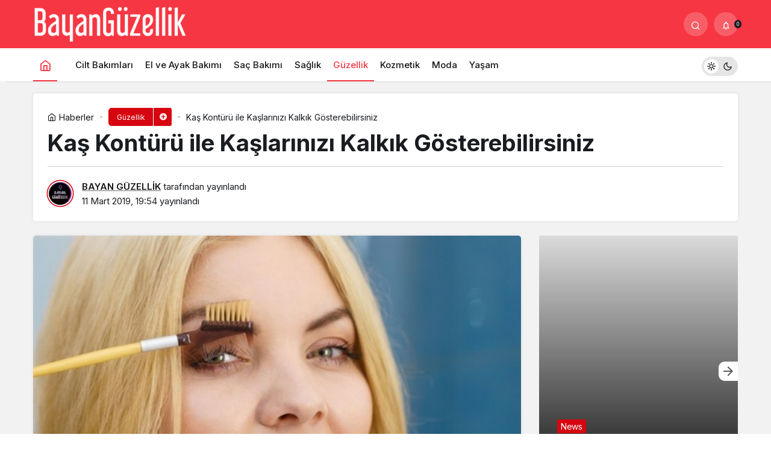

--- FILE ---
content_type: text/html; charset=UTF-8
request_url: https://www.bayanguzellik.com/kas-konturu-ile-kaslarinizi-kalkik-gosterebilirsiniz.html
body_size: 16315
content:
<!doctype html>
<html lang="tr" prefix="og: http://ogp.me/ns#" class="light-mode">
<head>
	<meta charset="UTF-8">
	<meta http-equiv="X-UA-Compatible" content="IE=edge">
	<meta name="viewport" content="width=device-width, initial-scale=1, minimum-scale=1">
	<link rel="profile" href="https://gmpg.org/xfn/11">
	<title>Kaş Kontürü ile Kaşlarınızı Kalkık Gösterebilirsiniz &#8211; Bayan Güzellik</title>
<meta name='robots' content='max-image-preview:large' />
<link rel='dns-prefetch' href='//s.w.org' />
<link rel="alternate" type="application/rss+xml" title="Bayan Güzellik &raquo; beslemesi" href="https://www.bayanguzellik.com/feed" />
<link rel="alternate" type="application/rss+xml" title="Bayan Güzellik &raquo; yorum beslemesi" href="https://www.bayanguzellik.com/comments/feed" />
<link rel="alternate" type="application/rss+xml" title="Bayan Güzellik &raquo; Kaş Kontürü ile Kaşlarınızı Kalkık Gösterebilirsiniz yorum beslemesi" href="https://www.bayanguzellik.com/kas-konturu-ile-kaslarinizi-kalkik-gosterebilirsiniz.html/feed" />
<!-- Kanews Theme -->
<meta property="article:published_time" content="2019-03-11T19:54:25+00:00" />
<meta property="og:site_name" content="Bayan Güzellik" />
<meta property="og:type" content="article" />
<meta property="og:url" content="https://www.bayanguzellik.com/kas-konturu-ile-kaslarinizi-kalkik-gosterebilirsiniz.html" /><meta property="og:title" content="Kaş Kontürü ile Kaşlarınızı Kalkık Gösterebilirsiniz - Bayan Güzellik" />
<meta property="twitter:title" content="Kaş Kontürü ile Kaşlarınızı Kalkık Gösterebilirsiniz - Bayan Güzellik" /><meta property="og:description" content="Hem güzelliği hem de ifadeyi karakterize eden kaşlar, yanlış konumlandırıldığında hoş olmayan bir görünüme yol açabilir. Özellikle de yüzün diğer unsu.." /><meta property="twitter:description" content="Hem güzelliği hem de ifadeyi karakterize eden kaşlar, yanlış konumlandırıldığında hoş olmayan bir görünüme yol açabilir. Özellikle de yüzün diğer unsu.." /><meta name="description" content="Hem güzelliği hem de ifadeyi karakterize eden kaşlar, yanlış konumlandırıldığında hoş olmayan bir görünüme yol açabilir. Özellikle de yüzün diğer unsu.." /><meta name="twitter:card" content="summary_large_image" />
<meta property="og:image:width" content="666" />
<meta property="og:image:height" content="498" />
<meta property="og:image" content="https://www.bayanguzellik.com/wp-content/uploads/2019/03/kas-konturu-ile-kaslarinizi-kalkik-gosterebilirsiniz-1.jpg" />
<meta property="twitter:image" content="https://www.bayanguzellik.com/wp-content/uploads/2019/03/kas-konturu-ile-kaslarinizi-kalkik-gosterebilirsiniz-1.jpg" />
<!-- /Kanews Theme -->
<script>
window._wpemojiSettings = {"baseUrl":"https:\/\/s.w.org\/images\/core\/emoji\/14.0.0\/72x72\/","ext":".png","svgUrl":"https:\/\/s.w.org\/images\/core\/emoji\/14.0.0\/svg\/","svgExt":".svg","source":{"concatemoji":"https:\/\/www.bayanguzellik.com\/wp-includes\/js\/wp-emoji-release.min.js?ver=6.0.11"}};
/*! This file is auto-generated */
!function(e,a,t){var n,r,o,i=a.createElement("canvas"),p=i.getContext&&i.getContext("2d");function s(e,t){var a=String.fromCharCode,e=(p.clearRect(0,0,i.width,i.height),p.fillText(a.apply(this,e),0,0),i.toDataURL());return p.clearRect(0,0,i.width,i.height),p.fillText(a.apply(this,t),0,0),e===i.toDataURL()}function c(e){var t=a.createElement("script");t.src=e,t.defer=t.type="text/javascript",a.getElementsByTagName("head")[0].appendChild(t)}for(o=Array("flag","emoji"),t.supports={everything:!0,everythingExceptFlag:!0},r=0;r<o.length;r++)t.supports[o[r]]=function(e){if(!p||!p.fillText)return!1;switch(p.textBaseline="top",p.font="600 32px Arial",e){case"flag":return s([127987,65039,8205,9895,65039],[127987,65039,8203,9895,65039])?!1:!s([55356,56826,55356,56819],[55356,56826,8203,55356,56819])&&!s([55356,57332,56128,56423,56128,56418,56128,56421,56128,56430,56128,56423,56128,56447],[55356,57332,8203,56128,56423,8203,56128,56418,8203,56128,56421,8203,56128,56430,8203,56128,56423,8203,56128,56447]);case"emoji":return!s([129777,127995,8205,129778,127999],[129777,127995,8203,129778,127999])}return!1}(o[r]),t.supports.everything=t.supports.everything&&t.supports[o[r]],"flag"!==o[r]&&(t.supports.everythingExceptFlag=t.supports.everythingExceptFlag&&t.supports[o[r]]);t.supports.everythingExceptFlag=t.supports.everythingExceptFlag&&!t.supports.flag,t.DOMReady=!1,t.readyCallback=function(){t.DOMReady=!0},t.supports.everything||(n=function(){t.readyCallback()},a.addEventListener?(a.addEventListener("DOMContentLoaded",n,!1),e.addEventListener("load",n,!1)):(e.attachEvent("onload",n),a.attachEvent("onreadystatechange",function(){"complete"===a.readyState&&t.readyCallback()})),(e=t.source||{}).concatemoji?c(e.concatemoji):e.wpemoji&&e.twemoji&&(c(e.twemoji),c(e.wpemoji)))}(window,document,window._wpemojiSettings);
</script>
<style>
img.wp-smiley,
img.emoji {
	display: inline !important;
	border: none !important;
	box-shadow: none !important;
	height: 1em !important;
	width: 1em !important;
	margin: 0 0.07em !important;
	vertical-align: -0.1em !important;
	background: none !important;
	padding: 0 !important;
}
</style>
	<style id='global-styles-inline-css'>
body{--wp--preset--color--black: #000000;--wp--preset--color--cyan-bluish-gray: #abb8c3;--wp--preset--color--white: #ffffff;--wp--preset--color--pale-pink: #f78da7;--wp--preset--color--vivid-red: #cf2e2e;--wp--preset--color--luminous-vivid-orange: #ff6900;--wp--preset--color--luminous-vivid-amber: #fcb900;--wp--preset--color--light-green-cyan: #7bdcb5;--wp--preset--color--vivid-green-cyan: #00d084;--wp--preset--color--pale-cyan-blue: #8ed1fc;--wp--preset--color--vivid-cyan-blue: #0693e3;--wp--preset--color--vivid-purple: #9b51e0;--wp--preset--gradient--vivid-cyan-blue-to-vivid-purple: linear-gradient(135deg,rgba(6,147,227,1) 0%,rgb(155,81,224) 100%);--wp--preset--gradient--light-green-cyan-to-vivid-green-cyan: linear-gradient(135deg,rgb(122,220,180) 0%,rgb(0,208,130) 100%);--wp--preset--gradient--luminous-vivid-amber-to-luminous-vivid-orange: linear-gradient(135deg,rgba(252,185,0,1) 0%,rgba(255,105,0,1) 100%);--wp--preset--gradient--luminous-vivid-orange-to-vivid-red: linear-gradient(135deg,rgba(255,105,0,1) 0%,rgb(207,46,46) 100%);--wp--preset--gradient--very-light-gray-to-cyan-bluish-gray: linear-gradient(135deg,rgb(238,238,238) 0%,rgb(169,184,195) 100%);--wp--preset--gradient--cool-to-warm-spectrum: linear-gradient(135deg,rgb(74,234,220) 0%,rgb(151,120,209) 20%,rgb(207,42,186) 40%,rgb(238,44,130) 60%,rgb(251,105,98) 80%,rgb(254,248,76) 100%);--wp--preset--gradient--blush-light-purple: linear-gradient(135deg,rgb(255,206,236) 0%,rgb(152,150,240) 100%);--wp--preset--gradient--blush-bordeaux: linear-gradient(135deg,rgb(254,205,165) 0%,rgb(254,45,45) 50%,rgb(107,0,62) 100%);--wp--preset--gradient--luminous-dusk: linear-gradient(135deg,rgb(255,203,112) 0%,rgb(199,81,192) 50%,rgb(65,88,208) 100%);--wp--preset--gradient--pale-ocean: linear-gradient(135deg,rgb(255,245,203) 0%,rgb(182,227,212) 50%,rgb(51,167,181) 100%);--wp--preset--gradient--electric-grass: linear-gradient(135deg,rgb(202,248,128) 0%,rgb(113,206,126) 100%);--wp--preset--gradient--midnight: linear-gradient(135deg,rgb(2,3,129) 0%,rgb(40,116,252) 100%);--wp--preset--duotone--dark-grayscale: url('#wp-duotone-dark-grayscale');--wp--preset--duotone--grayscale: url('#wp-duotone-grayscale');--wp--preset--duotone--purple-yellow: url('#wp-duotone-purple-yellow');--wp--preset--duotone--blue-red: url('#wp-duotone-blue-red');--wp--preset--duotone--midnight: url('#wp-duotone-midnight');--wp--preset--duotone--magenta-yellow: url('#wp-duotone-magenta-yellow');--wp--preset--duotone--purple-green: url('#wp-duotone-purple-green');--wp--preset--duotone--blue-orange: url('#wp-duotone-blue-orange');--wp--preset--font-size--small: 13px;--wp--preset--font-size--medium: 20px;--wp--preset--font-size--large: 36px;--wp--preset--font-size--x-large: 42px;}.has-black-color{color: var(--wp--preset--color--black) !important;}.has-cyan-bluish-gray-color{color: var(--wp--preset--color--cyan-bluish-gray) !important;}.has-white-color{color: var(--wp--preset--color--white) !important;}.has-pale-pink-color{color: var(--wp--preset--color--pale-pink) !important;}.has-vivid-red-color{color: var(--wp--preset--color--vivid-red) !important;}.has-luminous-vivid-orange-color{color: var(--wp--preset--color--luminous-vivid-orange) !important;}.has-luminous-vivid-amber-color{color: var(--wp--preset--color--luminous-vivid-amber) !important;}.has-light-green-cyan-color{color: var(--wp--preset--color--light-green-cyan) !important;}.has-vivid-green-cyan-color{color: var(--wp--preset--color--vivid-green-cyan) !important;}.has-pale-cyan-blue-color{color: var(--wp--preset--color--pale-cyan-blue) !important;}.has-vivid-cyan-blue-color{color: var(--wp--preset--color--vivid-cyan-blue) !important;}.has-vivid-purple-color{color: var(--wp--preset--color--vivid-purple) !important;}.has-black-background-color{background-color: var(--wp--preset--color--black) !important;}.has-cyan-bluish-gray-background-color{background-color: var(--wp--preset--color--cyan-bluish-gray) !important;}.has-white-background-color{background-color: var(--wp--preset--color--white) !important;}.has-pale-pink-background-color{background-color: var(--wp--preset--color--pale-pink) !important;}.has-vivid-red-background-color{background-color: var(--wp--preset--color--vivid-red) !important;}.has-luminous-vivid-orange-background-color{background-color: var(--wp--preset--color--luminous-vivid-orange) !important;}.has-luminous-vivid-amber-background-color{background-color: var(--wp--preset--color--luminous-vivid-amber) !important;}.has-light-green-cyan-background-color{background-color: var(--wp--preset--color--light-green-cyan) !important;}.has-vivid-green-cyan-background-color{background-color: var(--wp--preset--color--vivid-green-cyan) !important;}.has-pale-cyan-blue-background-color{background-color: var(--wp--preset--color--pale-cyan-blue) !important;}.has-vivid-cyan-blue-background-color{background-color: var(--wp--preset--color--vivid-cyan-blue) !important;}.has-vivid-purple-background-color{background-color: var(--wp--preset--color--vivid-purple) !important;}.has-black-border-color{border-color: var(--wp--preset--color--black) !important;}.has-cyan-bluish-gray-border-color{border-color: var(--wp--preset--color--cyan-bluish-gray) !important;}.has-white-border-color{border-color: var(--wp--preset--color--white) !important;}.has-pale-pink-border-color{border-color: var(--wp--preset--color--pale-pink) !important;}.has-vivid-red-border-color{border-color: var(--wp--preset--color--vivid-red) !important;}.has-luminous-vivid-orange-border-color{border-color: var(--wp--preset--color--luminous-vivid-orange) !important;}.has-luminous-vivid-amber-border-color{border-color: var(--wp--preset--color--luminous-vivid-amber) !important;}.has-light-green-cyan-border-color{border-color: var(--wp--preset--color--light-green-cyan) !important;}.has-vivid-green-cyan-border-color{border-color: var(--wp--preset--color--vivid-green-cyan) !important;}.has-pale-cyan-blue-border-color{border-color: var(--wp--preset--color--pale-cyan-blue) !important;}.has-vivid-cyan-blue-border-color{border-color: var(--wp--preset--color--vivid-cyan-blue) !important;}.has-vivid-purple-border-color{border-color: var(--wp--preset--color--vivid-purple) !important;}.has-vivid-cyan-blue-to-vivid-purple-gradient-background{background: var(--wp--preset--gradient--vivid-cyan-blue-to-vivid-purple) !important;}.has-light-green-cyan-to-vivid-green-cyan-gradient-background{background: var(--wp--preset--gradient--light-green-cyan-to-vivid-green-cyan) !important;}.has-luminous-vivid-amber-to-luminous-vivid-orange-gradient-background{background: var(--wp--preset--gradient--luminous-vivid-amber-to-luminous-vivid-orange) !important;}.has-luminous-vivid-orange-to-vivid-red-gradient-background{background: var(--wp--preset--gradient--luminous-vivid-orange-to-vivid-red) !important;}.has-very-light-gray-to-cyan-bluish-gray-gradient-background{background: var(--wp--preset--gradient--very-light-gray-to-cyan-bluish-gray) !important;}.has-cool-to-warm-spectrum-gradient-background{background: var(--wp--preset--gradient--cool-to-warm-spectrum) !important;}.has-blush-light-purple-gradient-background{background: var(--wp--preset--gradient--blush-light-purple) !important;}.has-blush-bordeaux-gradient-background{background: var(--wp--preset--gradient--blush-bordeaux) !important;}.has-luminous-dusk-gradient-background{background: var(--wp--preset--gradient--luminous-dusk) !important;}.has-pale-ocean-gradient-background{background: var(--wp--preset--gradient--pale-ocean) !important;}.has-electric-grass-gradient-background{background: var(--wp--preset--gradient--electric-grass) !important;}.has-midnight-gradient-background{background: var(--wp--preset--gradient--midnight) !important;}.has-small-font-size{font-size: var(--wp--preset--font-size--small) !important;}.has-medium-font-size{font-size: var(--wp--preset--font-size--medium) !important;}.has-large-font-size{font-size: var(--wp--preset--font-size--large) !important;}.has-x-large-font-size{font-size: var(--wp--preset--font-size--x-large) !important;}
</style>
<link rel='stylesheet' id='kanews-theme-css'  href='https://www.bayanguzellik.com/wp-content/themes/kanews/assets/css/theme.min.css?ver=6.1' media='all' />
<style id='kanews-theme-inline-css'>
.dark-mode .site-header-logo img{content:url(https://www.bayanguzellik.com/wp-content/uploads/2022/07/bayanguzellik-logo.png);width:254px}.site-header .site-header-wrapper{background-color:#f63642}.site-navbar .site-navbar-nav li a:hover,.site-navbar .site-navbar-nav li .sub-menu li.current-category-ancestor>a, .site-navbar .site-navbar-nav li .sub-menu li.current-category-parent>a, .site-navbar .site-navbar-nav li .sub-menu li.current-menu-ancestor>a, .site-navbar .site-navbar-nav li .sub-menu li.current-menu-item>a, .site-navbar .site-navbar-nav li .sub-menu li.current-menu-parent>a, .site-navbar .site-navbar-nav>li.current-category-ancestor>a, .site-navbar .site-navbar-nav>li.current-category-parent>a, .site-navbar .site-navbar-nav>li.current-menu-ancestor>a, .site-navbar .site-navbar-nav>li.current-menu-item>a, .site-navbar .site-navbar-nav>li.current-menu-parent>a{color:#f63642}.site-navbar .site-navbar-nav>li:after{background-color:#f63642}@media (min-width:992px){.kanews-post-headline{}}
</style>
<link rel='stylesheet' id='kanews-theme-single-css'  href='https://www.bayanguzellik.com/wp-content/themes/kanews/assets/css/theme-single.min.css?ver=6.1' media='all' />
<style id='kanews-theme-single-inline-css'>
@media (min-width:992px){.kanews-article-title{}}@media (min-width:992px){.kanews-article-title+p{}}@media (min-width:992px){.kanews-article-meta{}}@media (min-width:992px){.kanews-article-content li, .kanews-article-content p, .kanews-article-content{}}
</style>
<link rel='stylesheet' id='kanews-dark-theme-css'  href='https://www.bayanguzellik.com/wp-content/themes/kanews/assets/css/dark.min.css?ver=6.1' media='all' />
<link rel="https://api.w.org/" href="https://www.bayanguzellik.com/wp-json/" /><link rel="alternate" type="application/json" href="https://www.bayanguzellik.com/wp-json/wp/v2/posts/3750" /><link rel="EditURI" type="application/rsd+xml" title="RSD" href="https://www.bayanguzellik.com/xmlrpc.php?rsd" />
<link rel="wlwmanifest" type="application/wlwmanifest+xml" href="https://www.bayanguzellik.com/wp-includes/wlwmanifest.xml" /> 
<meta name="generator" content="WordPress 6.0.11" />
<link rel="canonical" href="https://www.bayanguzellik.com/kas-konturu-ile-kaslarinizi-kalkik-gosterebilirsiniz.html" />
<link rel='shortlink' href='https://www.bayanguzellik.com/?p=3750' />
<link rel="alternate" type="application/json+oembed" href="https://www.bayanguzellik.com/wp-json/oembed/1.0/embed?url=https%3A%2F%2Fwww.bayanguzellik.com%2Fkas-konturu-ile-kaslarinizi-kalkik-gosterebilirsiniz.html" />
<link rel="alternate" type="text/xml+oembed" href="https://www.bayanguzellik.com/wp-json/oembed/1.0/embed?url=https%3A%2F%2Fwww.bayanguzellik.com%2Fkas-konturu-ile-kaslarinizi-kalkik-gosterebilirsiniz.html&#038;format=xml" />
<script async src="https://pagead2.googlesyndication.com/pagead/js/adsbygoogle.js?client=ca-pub-8530586865639319" crossorigin="anonymous"></script><script id="kanews-theme-schema" type="application/ld+json">{"@context": "https://schema.org","@graph": [
 {
 "@type": "Organization",
 "@id": "https://www.bayanguzellik.com/#organization",
 "url": "https://www.bayanguzellik.com/",
 "name": "Bayan Güzellik",
 "logo": {
 "@type": "ImageObject",
 "url": "https://www.bayanguzellik.com/wp-content/uploads/2022/07/bayanguzellik-logo.png",
 "width": "254",
 "height": "58"
 }
 },
 {
 "@type": "ImageObject",
 "@id": "https://www.bayanguzellik.com/kas-konturu-ile-kaslarinizi-kalkik-gosterebilirsiniz.html#primaryImage",
 "url": "https://www.bayanguzellik.com/wp-content/uploads/2019/03/kas-konturu-ile-kaslarinizi-kalkik-gosterebilirsiniz-1.jpg",
 "width": 666,
 "height": 498,
 "inLanguage": "tr"
 },
 {
 "@type": "WebSite",
 "@id": "https://www.bayanguzellik.com/#website",
 "url": "https://www.bayanguzellik.com",
 "name": "Bayan Güzellik",
 "description": "Kadın ve Moda Portalı",
 "publisher": {
 "@id": "https://www.bayanguzellik.com/#organization"
 },
 "inLanguage": "tr",
 "potentialAction": {
 "@type": "SearchAction",
 "target": "https://www.bayanguzellik.com/?s={search_term_string}",
 "query-input": "required name=search_term_string"
 }
 },
 {
 "@type": "WebPage",
 "@id": "https://www.bayanguzellik.com/kas-konturu-ile-kaslarinizi-kalkik-gosterebilirsiniz.html/#webpage",
 "url": "https://www.bayanguzellik.com/kas-konturu-ile-kaslarinizi-kalkik-gosterebilirsiniz.html/",
 "inLanguage": "tr",
 "name": "Kaş Kontürü ile Kaşlarınızı Kalkık Gösterebilirsiniz - Bayan Güzellik",
 "isPartOf": {
 "@id": "https://www.bayanguzellik.com/#website"
 },
 "primaryImageOfPage": {
 "@id": "https://www.bayanguzellik.com/kas-konturu-ile-kaslarinizi-kalkik-gosterebilirsiniz.html/#primaryImage"
 }
 },
 {
 "@id": "#post-3750",
 "@type": "NewsArticle",
 "headline": "Kaş Kontürü ile Kaşlarınızı Kalkık Gösterebilirsiniz - Bayan Güzellik",
 "url": "https://www.bayanguzellik.com/kas-konturu-ile-kaslarinizi-kalkik-gosterebilirsiniz.html",
 "isPartOf": {
 "@id": "https://www.bayanguzellik.com/kas-konturu-ile-kaslarinizi-kalkik-gosterebilirsiniz.html/#webpage"
 },
 "inLanguage": "tr",
 "description": "Hem güzelliği hem de ifadeyi karakterize eden kaşlar, yanlış konumlandırıldığında hoş olmayan bir görünüme yol açabilir. Özellikle de yüzün diğer unsurlarıyla uyum sağlamayan kaşlar, kişiyi olduğundan daha yaşlı gösterebilir. Bu aşamada devreye kaş kontür uygulaması giriyor. Kontür Makyaj Eğitmeni Ergül Keskin, düşük kaşlara ameliyatsız çözüm sunan kaş kontürünü anlattı.",
 "author": {
 "@type": "Person",
 "name": "BAYAN GÜZELLİK",
 "url": "https://www.bayanguzellik.com/author"
 },
 "keywords": [
 "Düşük Kaşlara Ameliyatsız Çözüm: Kaş Kontürü",
 "güzellik",
 "Kişisel Bakım"
 ],
 "articleSection": "Güzellik",
 "datePublished": "2019-03-11T19:54:25+00:00",
 "dateModified": "2019-03-11T19:54:25+00:00",
 "publisher": {
 "@id": "https://www.bayanguzellik.com/#organization"
 },
 "image": {
 "@id": "https://www.bayanguzellik.com/kas-konturu-ile-kaslarinizi-kalkik-gosterebilirsiniz.html/#primaryImage"
 },
 "mainEntityOfPage": {
 "@id": "https://www.bayanguzellik.com/kas-konturu-ile-kaslarinizi-kalkik-gosterebilirsiniz.html/#webpage"
 }
 }
]}</script>
<script id="kanews-schema-breadcrumb" type="application/ld+json">{
 "@context": "http://schema.org",
 "@type": "BreadcrumbList",
 "id": "https://www.bayanguzellik.com/kas-konturu-ile-kaslarinizi-kalkik-gosterebilirsiniz.html#breadcrumb",
 "itemListElement": [
 {
 "@type": "ListItem",
 "position": 1,
 "item": {
 "@id": "https://www.bayanguzellik.com",
 "name": "Haberler"
 }
 },
 {
 "@type": "ListItem",
 "position": 2,
 "item": {
 "@id": "https://www.bayanguzellik.com/kategori/guzellik",
 "name": "G\u00fczellik"
 }
 },
 {
 "@type": "ListItem",
 "position": 3,
 "item": {
 "@id": "https://www.bayanguzellik.com/kas-konturu-ile-kaslarinizi-kalkik-gosterebilirsiniz.html",
 "name": "Ka\u015f Kont\u00fcr\u00fc ile Ka\u015flar\u0131n\u0131z\u0131 Kalk\u0131k G\u00f6sterebilirsiniz"
 }
 }
 ]
}</script><link rel="icon" href="https://www.bayanguzellik.com/wp-content/uploads/2021/08/bayan-guzellik-favicon-150x150.png" sizes="32x32" />
<link rel="icon" href="https://www.bayanguzellik.com/wp-content/uploads/2021/08/bayan-guzellik-favicon.png" sizes="192x192" />
<link rel="apple-touch-icon" href="https://www.bayanguzellik.com/wp-content/uploads/2021/08/bayan-guzellik-favicon.png" />
<meta name="msapplication-TileImage" content="https://www.bayanguzellik.com/wp-content/uploads/2021/08/bayan-guzellik-favicon.png" />
		<style id="wp-custom-css">
			.kanews-contact-page {
height: auto !important;
}
.rank-math-step{
	background: #fff;
    padding: 15px 15px 20px;
    -webkit-box-shadow: 0px 0px 10px #d1d8dd, 0px 0px 40px #ffffff;
    box-shadow: 0px 0px 10px #d1d8dd, 0px 0px 40px #ffffff;
    margin-bottom: 1rem;
    border-radius: 5px;
}

.rank-math-block {
    background: #F0F4F8;
    border-radius: 5px;
    padding: 15px;
    margin-bottom: 1rem;
}

		</style>
		<meta name="theme-color" content="#e50914" />
			<meta name="msapplication-navbutton-color" content="#e50914" />
			<meta name="apple-mobile-web-app-status-bar-style" content="#e50914" /></head>

<body class="post-template-default single single-post postid-3750 single-format-standard css-transitions-only-after-page-load kanews-theme-by-kanthemes category-7 single-layout-box">
	<svg xmlns="http://www.w3.org/2000/svg" viewBox="0 0 0 0" width="0" height="0" focusable="false" role="none" style="visibility: hidden; position: absolute; left: -9999px; overflow: hidden;" ><defs><filter id="wp-duotone-dark-grayscale"><feColorMatrix color-interpolation-filters="sRGB" type="matrix" values=" .299 .587 .114 0 0 .299 .587 .114 0 0 .299 .587 .114 0 0 .299 .587 .114 0 0 " /><feComponentTransfer color-interpolation-filters="sRGB" ><feFuncR type="table" tableValues="0 0.49803921568627" /><feFuncG type="table" tableValues="0 0.49803921568627" /><feFuncB type="table" tableValues="0 0.49803921568627" /><feFuncA type="table" tableValues="1 1" /></feComponentTransfer><feComposite in2="SourceGraphic" operator="in" /></filter></defs></svg><svg xmlns="http://www.w3.org/2000/svg" viewBox="0 0 0 0" width="0" height="0" focusable="false" role="none" style="visibility: hidden; position: absolute; left: -9999px; overflow: hidden;" ><defs><filter id="wp-duotone-grayscale"><feColorMatrix color-interpolation-filters="sRGB" type="matrix" values=" .299 .587 .114 0 0 .299 .587 .114 0 0 .299 .587 .114 0 0 .299 .587 .114 0 0 " /><feComponentTransfer color-interpolation-filters="sRGB" ><feFuncR type="table" tableValues="0 1" /><feFuncG type="table" tableValues="0 1" /><feFuncB type="table" tableValues="0 1" /><feFuncA type="table" tableValues="1 1" /></feComponentTransfer><feComposite in2="SourceGraphic" operator="in" /></filter></defs></svg><svg xmlns="http://www.w3.org/2000/svg" viewBox="0 0 0 0" width="0" height="0" focusable="false" role="none" style="visibility: hidden; position: absolute; left: -9999px; overflow: hidden;" ><defs><filter id="wp-duotone-purple-yellow"><feColorMatrix color-interpolation-filters="sRGB" type="matrix" values=" .299 .587 .114 0 0 .299 .587 .114 0 0 .299 .587 .114 0 0 .299 .587 .114 0 0 " /><feComponentTransfer color-interpolation-filters="sRGB" ><feFuncR type="table" tableValues="0.54901960784314 0.98823529411765" /><feFuncG type="table" tableValues="0 1" /><feFuncB type="table" tableValues="0.71764705882353 0.25490196078431" /><feFuncA type="table" tableValues="1 1" /></feComponentTransfer><feComposite in2="SourceGraphic" operator="in" /></filter></defs></svg><svg xmlns="http://www.w3.org/2000/svg" viewBox="0 0 0 0" width="0" height="0" focusable="false" role="none" style="visibility: hidden; position: absolute; left: -9999px; overflow: hidden;" ><defs><filter id="wp-duotone-blue-red"><feColorMatrix color-interpolation-filters="sRGB" type="matrix" values=" .299 .587 .114 0 0 .299 .587 .114 0 0 .299 .587 .114 0 0 .299 .587 .114 0 0 " /><feComponentTransfer color-interpolation-filters="sRGB" ><feFuncR type="table" tableValues="0 1" /><feFuncG type="table" tableValues="0 0.27843137254902" /><feFuncB type="table" tableValues="0.5921568627451 0.27843137254902" /><feFuncA type="table" tableValues="1 1" /></feComponentTransfer><feComposite in2="SourceGraphic" operator="in" /></filter></defs></svg><svg xmlns="http://www.w3.org/2000/svg" viewBox="0 0 0 0" width="0" height="0" focusable="false" role="none" style="visibility: hidden; position: absolute; left: -9999px; overflow: hidden;" ><defs><filter id="wp-duotone-midnight"><feColorMatrix color-interpolation-filters="sRGB" type="matrix" values=" .299 .587 .114 0 0 .299 .587 .114 0 0 .299 .587 .114 0 0 .299 .587 .114 0 0 " /><feComponentTransfer color-interpolation-filters="sRGB" ><feFuncR type="table" tableValues="0 0" /><feFuncG type="table" tableValues="0 0.64705882352941" /><feFuncB type="table" tableValues="0 1" /><feFuncA type="table" tableValues="1 1" /></feComponentTransfer><feComposite in2="SourceGraphic" operator="in" /></filter></defs></svg><svg xmlns="http://www.w3.org/2000/svg" viewBox="0 0 0 0" width="0" height="0" focusable="false" role="none" style="visibility: hidden; position: absolute; left: -9999px; overflow: hidden;" ><defs><filter id="wp-duotone-magenta-yellow"><feColorMatrix color-interpolation-filters="sRGB" type="matrix" values=" .299 .587 .114 0 0 .299 .587 .114 0 0 .299 .587 .114 0 0 .299 .587 .114 0 0 " /><feComponentTransfer color-interpolation-filters="sRGB" ><feFuncR type="table" tableValues="0.78039215686275 1" /><feFuncG type="table" tableValues="0 0.94901960784314" /><feFuncB type="table" tableValues="0.35294117647059 0.47058823529412" /><feFuncA type="table" tableValues="1 1" /></feComponentTransfer><feComposite in2="SourceGraphic" operator="in" /></filter></defs></svg><svg xmlns="http://www.w3.org/2000/svg" viewBox="0 0 0 0" width="0" height="0" focusable="false" role="none" style="visibility: hidden; position: absolute; left: -9999px; overflow: hidden;" ><defs><filter id="wp-duotone-purple-green"><feColorMatrix color-interpolation-filters="sRGB" type="matrix" values=" .299 .587 .114 0 0 .299 .587 .114 0 0 .299 .587 .114 0 0 .299 .587 .114 0 0 " /><feComponentTransfer color-interpolation-filters="sRGB" ><feFuncR type="table" tableValues="0.65098039215686 0.40392156862745" /><feFuncG type="table" tableValues="0 1" /><feFuncB type="table" tableValues="0.44705882352941 0.4" /><feFuncA type="table" tableValues="1 1" /></feComponentTransfer><feComposite in2="SourceGraphic" operator="in" /></filter></defs></svg><svg xmlns="http://www.w3.org/2000/svg" viewBox="0 0 0 0" width="0" height="0" focusable="false" role="none" style="visibility: hidden; position: absolute; left: -9999px; overflow: hidden;" ><defs><filter id="wp-duotone-blue-orange"><feColorMatrix color-interpolation-filters="sRGB" type="matrix" values=" .299 .587 .114 0 0 .299 .587 .114 0 0 .299 .587 .114 0 0 .299 .587 .114 0 0 " /><feComponentTransfer color-interpolation-filters="sRGB" ><feFuncR type="table" tableValues="0.098039215686275 1" /><feFuncG type="table" tableValues="0 0.66274509803922" /><feFuncB type="table" tableValues="0.84705882352941 0.41960784313725" /><feFuncA type="table" tableValues="1 1" /></feComponentTransfer><feComposite in2="SourceGraphic" operator="in" /></filter></defs></svg>	<div id="page" class="site-wrapper">
		
			<div class="site-head site-head-1">
    <header id="header" class="site-header">
    <div class="site-header-wrapper header-skin-dark">
                    
      <div class="site-header-top">
        <div class="container">
          <div class="row site-row justify-content-between align-items-center">

            <div class="col-auto col-lg">
              <div class="site-header-top-left d-flex align-items-center">
                <button aria-label="Menü" class="site-mobil-menu-btn hidden-desktop" data-toggle="site-menu-block"><i class="icon-menu icon-3x"></i></button>
                                <div class="site-header-logo"><a href="https://www.bayanguzellik.com/" title="Bayan Güzellik"><img class="logo-light" src="https://www.bayanguzellik.com/wp-content/uploads/2022/07/bayanguzellik-logo.png" alt="" width="254" height="58" /></a></div>              </div>
            </div>

            
            <div class="col-auto col-lg">
              <div class="site-header-top-right">
                                                                  <div id="site-header-search" class="kanews-ajax-search-wrapper hidden-mobile"> <button aria-label="Arama Yap" class="header-btn-icon" data-toggle="site-header-search-wrapper"><i class="icon-search"></i></button>
		<div id="site-header-search-wrapper" class="is-hidden"><form role="search" method="get" class="site-header-search-form" action="https://www.bayanguzellik.com/">
		<input class="kanews-ajax-search" type="text" placeholder="Aramak istediğiniz kelimeyi yazın.." value="" name="s" />
		<button aria-label="Arama Yap type="submit"><span class="icon-search icon-2x"></span></button><p>Aradığınız kelimeyi yazın ve entera basın, kapatmak için esc butonuna tıklayın.</p>
		<div id="kanews-loader"></div></form><div class="kanews-popup-close-btn search-close-btn"><i class="icon-close"></i></div></div></div>                                                                <div class="kanews-notifications-item" data-user-id="0" data-new-count="" data-toggle="kanews-notifications"><button  aria-label="Bildirimler (0)."  class="kanews-notification-button header-btn-icon"><i class="icon-notifications"></i><span class="kanews-notifications-count">0</span></button><div id="kanews-notifications" class="kanews-notifications-content"><div class="kanews-notifications-header d-flex justify-content-between">Bildirimler<span class="pull-right"></span></div><div class="kanews_widget_tab_menu">
      <div class="kanews-tab">
        <ul class="nav nav-tabs d-flex flex-wrap p-0 mb-0" role="tablist" id="kanewsTab-Not">
          <li role="presentation" class="nav-item"><div class="nav-link active" id="kanewsTab-Not1x" data-toggle="tab" href="#kanewsTab-Not1" role="tab" data-controls="kanewsTab-Not1" data-selected="true">Sosyal (0)</div></li>
          <li role="presentation" class="nav-item"><div class="nav-link" id="kanewsTab-Not2x" data-toggle="tab" href="#kanewsTab-Not2" role="tab" data-controls="kanewsTab-Not2" data-selected="false">Takip (0)</div></li>
          </ul><div class="tab-content" id="kanewsTab-NotContent-1"><div class="tab-pane fade show active" id="kanewsTab-Not1" role="tabpanel" data-labelledby="kanewsTab-Not1x"><ul><li>Bildiriminiz bulunmamaktadır.</li></ul></div><div class="tab-pane fade" id="kanewsTab-Not2" role="tabpanel" data-labelledby="kanewsTab-Not2x"><ul><li>Bildiriminiz bulunmamaktadır.</li></ul></div></div></div></div></div></div>              </div>
            </div>

          </div>
        </div>
      </div>
    </div>

      </header>

  <nav id="navbar" class="site-navbar hidden-mobile navbar-skin-light">
    <div class="site-navbar-wrapper site-navbar-wrapper-fixed">
      <div class="container">
        <div class="navbar-row">
                      <div class="col-auto no-gutter">
              <ul class="site-navbar-nav">
                <li class="current-menu-item home-btn"><a aria-label="Ana sayfa" href="https://www.bayanguzellik.com/"><i class="icon-home"></i></a></li>
              </ul>
            </div>
                    <ul id="menu-menu" class="site-navbar-nav"><li id="menu-item-41" class="menu-item menu-item-type-taxonomy menu-item-object-category menu-item-41"><a href="https://www.bayanguzellik.com/kategori/cilt-bakimlari"><span>Cilt Bakımları</span></a></li>
<li id="menu-item-42" class="menu-item menu-item-type-taxonomy menu-item-object-category menu-item-42"><a href="https://www.bayanguzellik.com/kategori/el-ve-ayak-bakimi"><span>El ve Ayak Bakımı</span></a></li>
<li id="menu-item-289" class="menu-item menu-item-type-taxonomy menu-item-object-category menu-item-289"><a href="https://www.bayanguzellik.com/kategori/sac-bakimi"><span>Saç Bakımı</span></a></li>
<li id="menu-item-43" class="menu-item menu-item-type-taxonomy menu-item-object-category menu-item-43"><a href="https://www.bayanguzellik.com/kategori/kadin-sagligi"><span>Sağlık</span></a></li>
<li id="menu-item-44" class="menu-item menu-item-type-taxonomy menu-item-object-category current-post-ancestor current-menu-parent current-post-parent menu-item-44"><a href="https://www.bayanguzellik.com/kategori/guzellik"><span>Güzellik</span></a></li>
<li id="menu-item-45" class="menu-item menu-item-type-taxonomy menu-item-object-category menu-item-45"><a href="https://www.bayanguzellik.com/kategori/kozmetik"><span>Kozmetik</span></a></li>
<li id="menu-item-46" class="menu-item menu-item-type-taxonomy menu-item-object-category menu-item-46"><a href="https://www.bayanguzellik.com/kategori/moda"><span>Moda</span></a></li>
<li id="menu-item-5012" class="menu-item menu-item-type-taxonomy menu-item-object-category menu-item-5012"><a href="https://www.bayanguzellik.com/kategori/yasam"><span>Yaşam</span></a></li>
</ul>          <div class="kanews-mode-change" tabindex="0" role="switch" aria-label="Mod Değiştir" aria-checked="false"><div class="kanews-switch-button" aria-hidden="true"><div class="kanews-switch" aria-hidden="true"></div></div></div>        </div>
      </div>
    </div>
  </nav>

  
  </div>			
				<main id="main" class="site-main">
			<div class="container">
				<div class="row">
					<div class="site-main-wrapper">
						<div class="site-main-inner d-flex flex-wrap">
							
							
<div class="col-12 kgs2">
  <div class="kanews-section-box kanews-section-box-x">
    	<div class="kanews-article-header">

														<div class='kanews-breadcrumb'><ol class='d-flex align-items-center'><li><a  href="https://www.bayanguzellik.com/"><span>Haberler</span></a></li><li>
					<a class="kanews-label kanews-label-sm kanews-label-bg" href="https://www.bayanguzellik.com/kategori/guzellik"><span>Güzellik</span></a><span class="kanews-category-subscribe-button" data-toggle="kanews-modal-login" role="tooltip" data-microtip-position="bottom" aria-label="Takip Et"><i class="icon-add"></i></span>
				</li><li><span>Kaş Kontürü ile Kaşlarınızı Kalkık Gösterebilirsiniz</span></li></ol></div>						
					<h1 class="kanews-article-title">Kaş Kontürü ile Kaşlarınızı Kalkık Gösterebilirsiniz</h1>		
		
		
							
			<div class="kanews-article-meta">
				<div class="row justify-content-between align-items-center">
					<div class="kanews-article-meta-left col-12 col-lg">
						<div class="kanews-article-meta-left-inner d-flex">
		
																																				<div class="kanews-post-author"><div class="author-avatar circle-animation"><svg viewBox="0 0 100 100" xmlns="http://www.w3.org/2000/svg" style="enable-background:new -580 439 577.9 194;" xml:space="preserve"> <circle cx="50" cy="50" r="40"></circle> </svg><img alt='' src='https://www.bayanguzellik.com/wp-content/uploads/2021/09/BAYAN-GÜZELLİK_avatar-48x48.jpg' srcset='https://www.bayanguzellik.com/wp-content/uploads/2021/09/BAYAN-GÜZELLİK_avatar-96x96.jpg 2x' class='avatar avatar-48 photo' height='48' width='48' loading='lazy'/></div></div>
																												
														<div class="kanews-article-meta-left-text">
																																					<div class="kanews-post-author-name author vcard"><a href="https://www.bayanguzellik.com/author/admin">BAYAN GÜZELLİK</a> tarafından yayınlandı</div>
																																			
																	<span class="posted-on"><time class="entry-date published updated" datetime="2019-03-11T19:54:25+00:00">11 Mart 2019, 19:54</time> yayınlandı</span>								
																																</div>
						</div>
					</div>
					<div class="kanews-article-meta-right col-12 col-lg-auto">
						
																														</div>
				</div>
			</div>
					
		
	</div>
  </div>
</div>

<div class="d-flex flex-wrap">

<div class="col-12 col-lg-9 kanews-sticky kgs2 mb-1">
	<article id="post-3750" class="kanews-article kanews-section-box kanews-article-3 post-3750 post type-post status-publish format-standard has-post-thumbnail hentry category-guzellik tag-dusuk-kaslara-ameliyatsiz-cozum-kas-konturu tag-guzellik tag-kisisel-bakim">

    		      <div class="kanews-article-thumbnail">
							<img class="wp-post-image" src="https://www.bayanguzellik.com/wp-content/uploads/2019/03/kas-konturu-ile-kaslarinizi-kalkik-gosterebilirsiniz-1-600x449.jpg" width="600" height="449" alt="featured"/>
							</div>
      
    

	<div class="kanews-article-action">
		<div class="row justift-content-between align-items-center">
						<div class="kanews-article-action-left flex-wrap col-12 col-lg d-flex align-items-center">
									<a class="kanews-service-link googlenews" target="_blank" rel="nofollow noopener" title="Google News ile Abone Ol" href="https://news.google.com/publications/CAAqBwgKMPy19AowzN7aAg?hl=tr&amp;gl=TR&amp;ceid=TR%3Atr"></a>
																										<a target="_blank" rel="nofollow noopener" class="kanews-service-link" title="Twitter ile Abone Ol" href="https://twitter.com/bayanguzellikk"><img loading="true" src="https://bayanguzellik.com/assets/twitter.svg" alt="service" /></a>
																						</div>
						
			<div class="kanews-article-action-right col-12 col-lg-auto">
				<div class="d-flex align-items-center flex-wrap">
																	<button class="kanews-add-bookmark" data-toggle="kanews-modal-login" title="Favorilerime Ekle"><i class="icon-bookmark-o"></i></button>																					<div class="kanews-article-assets">
							<ul class="d-flex">
															<li><a title="Yorum Yap" href="#respond"><i class="icon-comment"></i></a></li>
																<li><a title="Yazıyı Büyült" class="increase-text" onclick="doSomething()"><span aria-hidden="true"></span> +</a></li>
								<li><a title="Yazıyı Küçült" class="decrease-text" onclick="doSomething()"><span aria-hidden="true"></span>-</a></li>
							</ul>
						</div>
																		<div class="kanews-article-share style-4">
			<ul class="d-flex">
																					<li><a class="bg-facebook" rel="external noopener" target="_blank" href="//www.facebook.com/sharer/sharer.php?u=https://www.bayanguzellik.com/kas-konturu-ile-kaslarinizi-kalkik-gosterebilirsiniz.html"><i class="icon-facebook"></i></a></li>
												
											
												
												
												
																										
													<li><a target="_blank" rel="external noopener" class="bg-twitter" href="//www.twitter.com/intent/tweet?text=Kaş Kontürü ile Kaşlarınızı Kalkık Gösterebilirsiniz https://www.bayanguzellik.com/kas-konturu-ile-kaslarinizi-kalkik-gosterebilirsiniz.html"><i class="icon-twitter"></i></a></li>
											
												
												
												
																										
											
													<li class="hidden-desktop"><a class="bg-whatsapp" href="whatsapp://send?text=https://www.bayanguzellik.com/kas-konturu-ile-kaslarinizi-kalkik-gosterebilirsiniz.html"><i class="icon-whatsapp"></i></a></li>
							<li class="hidden-mobile"><a class="bg-whatsapp" href="https://api.whatsapp.com/send?text=Kaş Kontürü ile Kaşlarınızı Kalkık Gösterebilirsiniz https://www.bayanguzellik.com/kas-konturu-ile-kaslarinizi-kalkik-gosterebilirsiniz.html"><i class="icon-whatsapp"></i></a></li>
												
												
												
																										
											
												
													<li><a target="_blank" rel="external noopener" class="bg-pinterest" href="//pinterest.com/pin/create/button/?url=&media=https://www.bayanguzellik.com/wp-content/uploads/2019/03/kas-konturu-ile-kaslarinizi-kalkik-gosterebilirsiniz-1.jpg&description=Kaş Kontürü ile Kaşlarınızı Kalkık Gösterebilirsiniz&url=https://www.bayanguzellik.com/kas-konturu-ile-kaslarinizi-kalkik-gosterebilirsiniz.html"><i class="icon-pinterest"></i></a></li>
												
												
																										
											
												
												
												
													<li><a class="bg-dark border-dark hover-dark kanews-native-share" onclick="doSomething()"><i class="icon-add"></i></a></li>
													</ul>
		</div>
																
				</div>
			</div>
		</div>
	</div>
	
            <div class="kanews-prev-post-link" hidden><a href="https://www.bayanguzellik.com/kilo-vermek-isteyenlerin-bilmesi-gereken-10-aliskanlik.html" rel="prev"></a></div>
      		
		<div class="kanews-article-content entry-content">
      <div class="entry-content-wrapper"><div class="entry-content-inner"><h1><span style="color: #ff6600;">Kaş Kontürü ile Kaşlarınızı Kalkık Gösterebilirsiniz</span></h1>
<p>Bazı kaşlar yapısal olarak düşük yapılı olabilir. Bu durum ise göz kapaklarını düşük gösterir ve kişiye yorgun bir görünüm verir. Düşük kaş denilen bu kaş formunun estetik açıdan negatif bir değişken olduğu düşünülmektedir. Çünkü gözlere yakın kaşlar daha kapalı görünmeye başlar. Oysa, göz ve kaş arasındaki mesafe açıldığı takdirde;</p>
<ul>
<li>Yüz ve göz çevresindeki gölgeler azaldığından daha aydınlık görünür.</li>
<li>Aşağı doğru bakan kaş formu yeniden tasarlandığından, yorgun görünüm yerine canlı ve taze bir görünüm bırakır.</li>
<li>Aynı zamanda, bu küçük yanılsama çok daha çekik gözler gösteriyor.</li>
<li>Daha güçlü bir ifade verir.</li>
<li>En önemlisi, daha genç gösterir.</li>
</ul>
<h3><span style="color: #333399;"><strong>Düşük kaşlara sahip olanlara ameliyatsız kaş kaldırma çözümü kaş kontürü</strong></span></h3>
<p>Kaşlar her zaman yüzdesinin istendiği pozisyonda olmaz. Konjenital etkilere ek olarak, geçen zaman ve diğer dış etkenler kaşların daha az dökülmesine, dökülmesine ve deforme olmasına neden olabilir. Bu durumda, birçok kadın kaşlara daha çekik ve doğru biçimde daha estetik uygulamalar uygular, ancak bazıları bundan kaçınır. Kaş şekillendirme endişeleri en aza indirir ve geri dönüşü zor olan estetik uygulamaların aksine pratik ve uzun vadeli çözümler sunar.</p><div id="related-articles" class="column_x_gutter"><div class="kanews-section-heading kanews-section-flat-heading"><div class="kanews-section-headline"><span>Göz Atın</span></div></div><div class="row equal-height"><div class="col-6 col-md-4"><div class="kanews-post-item kanews-post-grid-item"><a aria-label="Kafein Cildinize Nasıl Büyük Fayda Sağlayabilir?" href="https://www.bayanguzellik.com/kafein-cildinize-nasil-buyuk-fayda-saglayabilir.html" class="kanews-post-href"></a><div class="kanews-post-thumb"><img alt="thumbnail" height="90" width="150" src="https://www.bayanguzellik.com/wp-content/uploads/2024/09/kafein-faydalari-sac-282x188.webp" /></div><div class="kanews-post-content"><div class="kanews-post-headline truncate truncate-3"><a href="https://www.bayanguzellik.com/kafein-cildinize-nasil-buyuk-fayda-saglayabilir.html">Kafein Cildinize Nasıl Büyük Fayda Sağlayabilir?</a></div></div></div></div><div class="col-6 col-md-4"><div class="kanews-post-item kanews-post-grid-item"><a aria-label="Cilt Bakım Rejimi &#8211; Parlayan ve Sağlıklı Görünen Bir Cilt İçin Temel Kurallar" href="https://www.bayanguzellik.com/cilt-bakim-rejimi-parlayan-ve-saglikli-gorunen-bir-cilt-icin-temel-kurallar.html" class="kanews-post-href"></a><div class="kanews-post-thumb"><img alt="thumbnail" height="90" width="150" src="https://www.bayanguzellik.com/wp-content/uploads/2024/09/saglikli-cilt-ipuclari-282x188.webp" /></div><div class="kanews-post-content"><div class="kanews-post-headline truncate truncate-3"><a href="https://www.bayanguzellik.com/cilt-bakim-rejimi-parlayan-ve-saglikli-gorunen-bir-cilt-icin-temel-kurallar.html">Cilt Bakım Rejimi &#8211; Parlayan ve Sağlıklı Görünen Bir Cilt İçin Temel Kurallar</a></div></div></div></div><div class="col-6 col-md-4"><div class="kanews-post-item kanews-post-grid-item"><a aria-label="Cemre Baysel, Rabia Soytürk ve Gizem Karaca’nın New Well Seçimleri!" href="https://www.bayanguzellik.com/cemre-baysel-rabia-soyturk-ve-gizem-karacanin-new-well-secimleri.html" class="kanews-post-href"></a><div class="kanews-post-thumb"><img alt="thumbnail" height="90" width="150" src="https://www.bayanguzellik.com/wp-content/uploads/2023/03/ea1b2742-8522-4984-a962-574db2daa910-282x188.jpg" /></div><div class="kanews-post-content"><div class="kanews-post-headline truncate truncate-3"><a href="https://www.bayanguzellik.com/cemre-baysel-rabia-soyturk-ve-gizem-karacanin-new-well-secimleri.html">Cemre Baysel, Rabia Soytürk ve Gizem Karaca’nın New Well Seçimleri!</a></div></div></div></div></div></div>
<p><img style="width: 615px !important; margin: 10px 0px !important;" src="https://www.bayanguzellik.com/wp-content/uploads/2019/03/kas-konturu-ile-kaslarinizi-kalkik-gosterebilirsiniz.jpg" alt="" width="615" /></p>
<p>Düşük kaş ve kaşların konturunu yapmak isteyenler bu noktada dikkat edilmesi gereken en önemli faktördür, kontur merkezinin güvenirliğidir. Çünkü doğru kaşları almak istediğimi söylediğimde çok daha kötü sonuçlar olabilir. Ayrıca, bu konuda uygulanan birçok yöntem arasında en güvenilir olanı seçilmeli ve sağlık sorunlarına neden olmayan mikro pigmentasyon yöntemi tercih edilmelidir.</p>
<h3><span style="color: #333399;"><strong>Kaş konturu nasıl uygulanır?</strong></span></h3>
<p>İlk olarak, bir göz şekli gözün şekli ve yüzün diğer faktörleri göz önüne alınarak belirlenir. Kaş formu çizildiğinde, beklentiler de belirleyici bir rol oynamaktadır. Bir sonraki adımda, belirlenen kaş modeli ön çizimi olan kişiye çizilir. Bu işlem kişiye herhangi bir rahatsızlık vermez, atılmaz. Ön çizimden sonra 3B, saç, gölgelendirme, toz haline getirme gibi uygulamalar yapılır. Kullanılan mikro iğneler tamamen kişisel ve tek kullanımlık olmalıdır.</p>
<p>Aynı zamanda, işlem sırasında cilde uygulanan boyalar da doğal olmalıdır. İşlem süresi, uygulanacak kaş yoğunluğuna bağlı olarak 1,5 ila 2 saat arasında değişir. Ameliyattan 20 gün sonra son dokunuşlar yapılır ve son şekil verilir. Kullanım süresi 6 ay ile 2 yıl arasında değişmektedir.</p>
</div></div>
            <div class="reaction-wrapper reaction-wrapper-style-1">
      
        <div class="reaction-wrapper-inner">
                      <div class="reaction-wrapper-icons" data-post-id="3750" >
              
                      <div data-reaction="mutlu" aria-label="Mutlu" data-reacted="no" class="reaction-item">
                        <div class="reaction-count">0</div>
                        <div class="reaction-bar" style="height: 0px"></div>
                        <div class="reaction-img">
                          <img alt="mutlu" src="https://bayanguzellik.com/wp-content/themes/kanews/assets/img/static/emoji/happy.svg" width="40" height="40" >
                        </div>
                        <div class="reaction-text">Mutlu</div>
                      </div>
                    
                      <div data-reaction="_zg_n" aria-label="Üzgün" data-reacted="no" class="reaction-item">
                        <div class="reaction-count">0</div>
                        <div class="reaction-bar" style="height: 0px"></div>
                        <div class="reaction-img">
                          <img alt="_zg_n" src="https://bayanguzellik.com/wp-content/themes/kanews/assets/img/static/emoji/sad.svg" width="40" height="40" >
                        </div>
                        <div class="reaction-text">Üzgün</div>
                      </div>
                    
                      <div data-reaction="sinirli" aria-label="Sinirli" data-reacted="no" class="reaction-item">
                        <div class="reaction-count">0</div>
                        <div class="reaction-bar" style="height: 0px"></div>
                        <div class="reaction-img">
                          <img alt="sinirli" src="https://bayanguzellik.com/wp-content/themes/kanews/assets/img/static/emoji/angry.svg" width="40" height="40" >
                        </div>
                        <div class="reaction-text">Sinirli</div>
                      </div>
                    
                      <div data-reaction="_a_rm_" aria-label="Şaşırmış" data-reacted="no" class="reaction-item">
                        <div class="reaction-count">0</div>
                        <div class="reaction-bar" style="height: 0px"></div>
                        <div class="reaction-img">
                          <img alt="_a_rm_" src="https://bayanguzellik.com/wp-content/themes/kanews/assets/img/static/emoji/shocked.svg" width="40" height="40" >
                        </div>
                        <div class="reaction-text">Şaşırmış</div>
                      </div>
                    
                      <div data-reaction="vir_sl_" aria-label="Virüslü" data-reacted="no" class="reaction-item">
                        <div class="reaction-count">0</div>
                        <div class="reaction-bar" style="height: 0px"></div>
                        <div class="reaction-img">
                          <img alt="vir_sl_" src="https://bayanguzellik.com/wp-content/themes/kanews/assets/img/static/emoji/sick.svg" width="40" height="40" >
                        </div>
                        <div class="reaction-text">Virüslü</div>
                      </div>
                                </div>
        </div>
      </div>

    	<div class="kanews-entry-tags"><span>Haberle ilgili daha fazlası:</span><a class="kanews-entry-tag" href="https://www.bayanguzellik.com/etiketler/dusuk-kaslara-ameliyatsiz-cozum-kas-konturu" rel="tag"># Düşük Kaşlara Ameliyatsız Çözüm: Kaş Kontürü</a> <a class="kanews-entry-tag" href="https://www.bayanguzellik.com/etiketler/guzellik" rel="tag"># güzellik</a> <a class="kanews-entry-tag" href="https://www.bayanguzellik.com/etiketler/kisisel-bakim" rel="tag"># Kişisel Bakım</a></div>    </div>

  </article>
      <div class="kanews-section-box" id="related-articles">
      <div class="kanews-section-heading kanews-section-flat-heading"><h4 class="kanews-section-headline"><span>Benzer Haberler</span></h4></div>      <div class="row equal-height">
        <div class="col-6 col-lg-4 toinfinite">
  <div class="kanews-post-item kanews-post-grid-item">
    <a href="https://www.bayanguzellik.com/kafein-cildinize-nasil-buyuk-fayda-saglayabilir.html" class="kanews-post-href" aria-label="Kafein Cildinize Nasıl Büyük Fayda Sağlayabilir?"></a>
    <button class="kanews-add-bookmark" data-toggle="kanews-modal-login" title="Favorilerime Ekle"><i class="icon-bookmark-o"></i></button>    
		<div class="kanews-post-thumb">
															<img width="282" height="188" src="https://www.bayanguzellik.com/wp-content/uploads/2024/09/kafein-faydalari-sac-282x188.webp" class="attachment-kanews-post-1 size-kanews-post-1 wp-post-image" alt="Kafein Cildinize Nasıl Büyük Fayda Sağlayabilir" loading="lazy" />					</div>

	    <div class="kanews-post-content">
      
      <h3 class="kanews-post-headline truncate truncate-2"><a href="https://www.bayanguzellik.com/kafein-cildinize-nasil-buyuk-fayda-saglayabilir.html" rel="bookmark">Kafein Cildinize Nasıl Büyük Fayda Sağlayabilir?</a></h3>      <div class="kanews-post-meta">
        <a class="kanews-category style1 kanews-category-7" href="https://www.bayanguzellik.com/kategori/guzellik">Güzellik</a>        <span class="kanews-post-date">1 sene önce</span>      </div>
    </div>
  </div>
</div><div class="col-6 col-lg-4 toinfinite">
  <div class="kanews-post-item kanews-post-grid-item">
    <a href="https://www.bayanguzellik.com/cilt-bakim-rejimi-parlayan-ve-saglikli-gorunen-bir-cilt-icin-temel-kurallar.html" class="kanews-post-href" aria-label="Cilt Bakım Rejimi &#8211; Parlayan ve Sağlıklı Görünen Bir Cilt İçin Temel Kurallar"></a>
    <button class="kanews-add-bookmark" data-toggle="kanews-modal-login" title="Favorilerime Ekle"><i class="icon-bookmark-o"></i></button>    
		<div class="kanews-post-thumb">
															<img width="282" height="188" src="https://www.bayanguzellik.com/wp-content/uploads/2024/09/saglikli-cilt-ipuclari-282x188.webp" class="attachment-kanews-post-1 size-kanews-post-1 wp-post-image" alt="Sağlıklı Cilt İpuçları" loading="lazy" />					</div>

	    <div class="kanews-post-content">
      
      <h3 class="kanews-post-headline truncate truncate-2"><a href="https://www.bayanguzellik.com/cilt-bakim-rejimi-parlayan-ve-saglikli-gorunen-bir-cilt-icin-temel-kurallar.html" rel="bookmark">Cilt Bakım Rejimi &#8211; Parlayan ve Sağlıklı Görünen Bir Cilt İçin Temel Kurallar</a></h3>      <div class="kanews-post-meta">
        <a class="kanews-category style1 kanews-category-7" href="https://www.bayanguzellik.com/kategori/guzellik">Güzellik</a>        <span class="kanews-post-date">1 sene önce</span>      </div>
    </div>
  </div>
</div><div class="col-6 col-lg-4 toinfinite">
  <div class="kanews-post-item kanews-post-grid-item">
    <a href="https://www.bayanguzellik.com/cemre-baysel-rabia-soyturk-ve-gizem-karacanin-new-well-secimleri.html" class="kanews-post-href" aria-label="Cemre Baysel, Rabia Soytürk ve Gizem Karaca’nın New Well Seçimleri!"></a>
    <button class="kanews-add-bookmark" data-toggle="kanews-modal-login" title="Favorilerime Ekle"><i class="icon-bookmark-o"></i></button>    
		<div class="kanews-post-thumb">
															<img width="282" height="188" src="https://www.bayanguzellik.com/wp-content/uploads/2023/03/ea1b2742-8522-4984-a962-574db2daa910-282x188.jpg" class="attachment-kanews-post-1 size-kanews-post-1 wp-post-image" alt="ea1b2742-8522-4984-a962-574db2daa910" loading="lazy" />					</div>

	    <div class="kanews-post-content">
      
      <h3 class="kanews-post-headline truncate truncate-2"><a href="https://www.bayanguzellik.com/cemre-baysel-rabia-soyturk-ve-gizem-karacanin-new-well-secimleri.html" rel="bookmark">Cemre Baysel, Rabia Soytürk ve Gizem Karaca’nın New Well Seçimleri!</a></h3>      <div class="kanews-post-meta">
        <a class="kanews-category style1 kanews-category-7" href="https://www.bayanguzellik.com/kategori/guzellik">Güzellik</a>        <span class="kanews-post-date">3 sene önce</span>      </div>
    </div>
  </div>
</div><div class="col-6 col-lg-4 toinfinite">
  <div class="kanews-post-item kanews-post-grid-item">
    <a href="https://www.bayanguzellik.com/bactroban-krem-ne-ise-yarar-fiyat.html" class="kanews-post-href" aria-label="Bactroban krem ne işe yarar, Bactroban nasıl kullanılır? Pomad Fiyatı"></a>
    <button class="kanews-add-bookmark" data-toggle="kanews-modal-login" title="Favorilerime Ekle"><i class="icon-bookmark-o"></i></button>    
		<div class="kanews-post-thumb">
															<img width="282" height="188" src="https://www.bayanguzellik.com/wp-content/uploads/2021/09/bactroban_krem_ne_ise_yarar_ve_nasil_kullanilir_bactroban_pomad_fiyati_2021_1632730006_4946-282x188.jpg" class="attachment-kanews-post-1 size-kanews-post-1 wp-post-image" alt="Bactroban krem ne işe yarar ve nasıl kullanılır? Bactroban pomad fiyatı 2021" loading="lazy" />					</div>

	    <div class="kanews-post-content">
      
      <h3 class="kanews-post-headline truncate truncate-2"><a href="https://www.bayanguzellik.com/bactroban-krem-ne-ise-yarar-fiyat.html" rel="bookmark">Bactroban krem ne işe yarar, Bactroban nasıl kullanılır? Pomad Fiyatı</a></h3>      <div class="kanews-post-meta">
        <a class="kanews-category style1 kanews-category-7" href="https://www.bayanguzellik.com/kategori/guzellik">Güzellik</a>        <span class="kanews-post-date">3 sene önce</span>      </div>
    </div>
  </div>
</div><div class="col-6 col-lg-4 toinfinite">
  <div class="kanews-post-item kanews-post-grid-item">
    <a href="https://www.bayanguzellik.com/vega-istanbul-profesyonel-guzellik-merkezi.html" class="kanews-post-href" aria-label="Vega İstanbul Profesyonel Güzellik Merkezi"></a>
    <button class="kanews-add-bookmark" data-toggle="kanews-modal-login" title="Favorilerime Ekle"><i class="icon-bookmark-o"></i></button>    
		<div class="kanews-post-thumb">
															<img width="282" height="188" src="https://www.bayanguzellik.com/wp-content/uploads/2022/12/cilt-bakimi-282x188.jpeg" class="attachment-kanews-post-1 size-kanews-post-1 wp-post-image" alt="cilt-bakimi" loading="lazy" srcset="https://www.bayanguzellik.com/wp-content/uploads/2022/12/cilt-bakimi-282x188.jpeg 282w, https://www.bayanguzellik.com/wp-content/uploads/2022/12/cilt-bakimi-500x333.jpeg 500w, https://www.bayanguzellik.com/wp-content/uploads/2022/12/cilt-bakimi.jpeg 570w" sizes="(max-width: 282px) 100vw, 282px" />					</div>

	    <div class="kanews-post-content">
      
      <h3 class="kanews-post-headline truncate truncate-2"><a href="https://www.bayanguzellik.com/vega-istanbul-profesyonel-guzellik-merkezi.html" rel="bookmark">Vega İstanbul Profesyonel Güzellik Merkezi</a></h3>      <div class="kanews-post-meta">
        <a class="kanews-category style1 kanews-category-7" href="https://www.bayanguzellik.com/kategori/guzellik">Güzellik</a>        <span class="kanews-post-date">3 sene önce</span>      </div>
    </div>
  </div>
</div><div class="col-6 col-lg-4 toinfinite">
  <div class="kanews-post-item kanews-post-grid-item">
    <a href="https://www.bayanguzellik.com/su-icmenin-vucudunuz-saciniz-ve-cildiniz-uzerindeki-inanilmaz-faydalari.html" class="kanews-post-href" aria-label="Su içmenin Vücudunuz, Saçınız ve Cildiniz Üzerindeki İnanılmaz Faydaları"></a>
    <button class="kanews-add-bookmark" data-toggle="kanews-modal-login" title="Favorilerime Ekle"><i class="icon-bookmark-o"></i></button>    
		<div class="kanews-post-thumb">
															<img width="282" height="188" src="https://www.bayanguzellik.com/wp-content/uploads/2022/07/su-icmenin-saglik-faydalari-282x188.jpg" class="attachment-kanews-post-1 size-kanews-post-1 wp-post-image" alt="su-icmenin-saglik-faydalari" loading="lazy" />					</div>

	    <div class="kanews-post-content">
      
      <h3 class="kanews-post-headline truncate truncate-2"><a href="https://www.bayanguzellik.com/su-icmenin-vucudunuz-saciniz-ve-cildiniz-uzerindeki-inanilmaz-faydalari.html" rel="bookmark">Su içmenin Vücudunuz, Saçınız ve Cildiniz Üzerindeki İnanılmaz Faydaları</a></h3>      <div class="kanews-post-meta">
        <a class="kanews-category style1 kanews-category-3" href="https://www.bayanguzellik.com/kategori/cilt-bakimlari">Cilt Bakımları</a>        <span class="kanews-post-date">4 sene önce</span>      </div>
    </div>
  </div>
</div>      </div>
    </div>
    	<div id="comments" class="comments-area kanews-section-box">

	<p class="no-comments">Yorumlar kapalı.</p>


</div><!-- #comments -->
</div>

<div id="sidebar" class="col-12 col-lg-3 sidebar-right kanews-sticky">
	<div class="row" role="complementary">
		
					<div class="col-12"> 
				<div id="kanews_widget_manset_1-2" class="kanews-section kanews_widget_manset_1 kanews-section-flat">
					
					<div class="kanews-slider-global kanews-slider-1" >
						<div class="col-12 no-gutter">
							<div id="kanews-slider-2" class="kanews-slider-wrapper kanews-manset-5" data-slick='{"slidesToShow":1,"asNavFor":"","arrows":true,"autoplay":true}'>
																	<div class="kanews-slide kanews-slide-pid-34807 ">
																																									<div class="kanews-slide-item kanews-mansetd-bottom">
																						<button class="kanews-add-bookmark" data-toggle="kanews-modal-login" title="Favorilerime Ekle"><i class="icon-bookmark-o"></i></button>																							<a href="https://www.bayanguzellik.com/lemon-casino-kasyno-online-oficjalna-strona-10688.html" class="kanews-slide-href" aria-label="Lemon Casino &#8211; Kasyno Online Oficjalna Strona.10688 (2)"></a>
																	
											<div class="kanews-slide-overlay " ></div>
											<div class="kanews-slide-content ">
																									<a class="kanews-category style1 kanews-category-4444" href="https://www.bayanguzellik.com/kategori/news">News</a>																																					<h3 class="kanews-slide-headline"><a href="https://www.bayanguzellik.com/lemon-casino-kasyno-online-oficjalna-strona-10688.html" rel="bookmark">Lemon Casino &#8211; Kasyno Online Oficjalna Strona.10688 (2)</a></h3>																																															</div>
									</div>
									</div>
																										<div class="kanews-slide kanews-slide-pid-34805 ">
																																									<div class="kanews-slide-item kanews-mansetd-bottom">
																						<button class="kanews-add-bookmark" data-toggle="kanews-modal-login" title="Favorilerime Ekle"><i class="icon-bookmark-o"></i></button>																							<a href="https://www.bayanguzellik.com/grandpashabet-canli-casno-bahs-10609.html" class="kanews-slide-href" aria-label="GRANDPASHABET CANLI CASNO  BAHS.10609"></a>
																	
											<div class="kanews-slide-overlay " ></div>
											<div class="kanews-slide-content ">
																									<a class="kanews-category style1 kanews-category-4444" href="https://www.bayanguzellik.com/kategori/news">News</a>																																					<h3 class="kanews-slide-headline"><a href="https://www.bayanguzellik.com/grandpashabet-canli-casno-bahs-10609.html" rel="bookmark">GRANDPASHABET CANLI CASNO  BAHS.10609</a></h3>																																															</div>
									</div>
									</div>
																										<div class="kanews-slide kanews-slide-pid-34803 ">
																																									<div class="kanews-slide-item kanews-mansetd-bottom">
																						<button class="kanews-add-bookmark" data-toggle="kanews-modal-login" title="Favorilerime Ekle"><i class="icon-bookmark-o"></i></button>																							<a href="https://www.bayanguzellik.com/kazino-oficialnyj-sajt-pin-up-casino-igrat-onlajn-166.html" class="kanews-slide-href" aria-label="Казино Официальный сайт  Pin Up Casino играть онлайн &#8211; Вход Зеркало 2025.3975 (2)"></a>
																	
											<div class="kanews-slide-overlay " ></div>
											<div class="kanews-slide-content ">
																									<a class="kanews-category style1 kanews-category-4444" href="https://www.bayanguzellik.com/kategori/news">News</a>																																					<h3 class="kanews-slide-headline"><a href="https://www.bayanguzellik.com/kazino-oficialnyj-sajt-pin-up-casino-igrat-onlajn-166.html" rel="bookmark">Казино Официальный сайт  Pin Up Casino играть онлайн &#8211; Вход Зеркало 2025.3975 (2)</a></h3>																																															</div>
									</div>
									</div>
																										<div class="kanews-slide kanews-slide-pid-34801 ">
																																									<div class="kanews-slide-item kanews-mansetd-bottom">
																						<button class="kanews-add-bookmark" data-toggle="kanews-modal-login" title="Favorilerime Ekle"><i class="icon-bookmark-o"></i></button>																							<a href="https://www.bayanguzellik.com/oficialnyj-sajt-pinco-casino-11124.html" class="kanews-slide-href" aria-label="&#8211; Официальный сайт Pinco Casino.11124"></a>
																	
											<div class="kanews-slide-overlay " ></div>
											<div class="kanews-slide-content ">
																									<a class="kanews-category style1 kanews-category-4444" href="https://www.bayanguzellik.com/kategori/news">News</a>																																					<h3 class="kanews-slide-headline"><a href="https://www.bayanguzellik.com/oficialnyj-sajt-pinco-casino-11124.html" rel="bookmark">&#8211; Официальный сайт Pinco Casino.11124</a></h3>																																															</div>
									</div>
									</div>
																										<div class="kanews-slide kanews-slide-pid-34799 ">
																																									<div class="kanews-slide-item kanews-mansetd-bottom">
																						<button class="kanews-add-bookmark" data-toggle="kanews-modal-login" title="Favorilerime Ekle"><i class="icon-bookmark-o"></i></button>																							<a href="https://www.bayanguzellik.com/mostbet-stavki-na-sport-i-sloty-v-kazino-mostbet-93.html" class="kanews-slide-href" aria-label="Мостбет ставки на спорт и слоты в казино Mostbet.4533 (2)"></a>
																	
											<div class="kanews-slide-overlay " ></div>
											<div class="kanews-slide-content ">
																									<a class="kanews-category style1 kanews-category-4444" href="https://www.bayanguzellik.com/kategori/news">News</a>																																					<h3 class="kanews-slide-headline"><a href="https://www.bayanguzellik.com/mostbet-stavki-na-sport-i-sloty-v-kazino-mostbet-93.html" rel="bookmark">Мостбет ставки на спорт и слоты в казино Mostbet.4533 (2)</a></h3>																																															</div>
									</div>
									</div>
																										<div class="kanews-slide kanews-slide-pid-34797 ">
																																									<div class="kanews-slide-item kanews-mansetd-bottom">
																						<button class="kanews-add-bookmark" data-toggle="kanews-modal-login" title="Favorilerime Ekle"><i class="icon-bookmark-o"></i></button>																							<a href="https://www.bayanguzellik.com/mostbet-onlayn-kazino-ozbekistonda-tolov-usullari-234.html" class="kanews-slide-href" aria-label="Mostbet onlayn kazino Ozbekistonda tolov usullari.2588 (2)"></a>
																	
											<div class="kanews-slide-overlay " ></div>
											<div class="kanews-slide-content ">
																									<a class="kanews-category style1 kanews-category-4444" href="https://www.bayanguzellik.com/kategori/news">News</a>																																					<h3 class="kanews-slide-headline"><a href="https://www.bayanguzellik.com/mostbet-onlayn-kazino-ozbekistonda-tolov-usullari-234.html" rel="bookmark">Mostbet onlayn kazino Ozbekistonda tolov usullari.2588 (2)</a></h3>																																															</div>
									</div>
									</div>
																										<div class="kanews-slide kanews-slide-pid-34795 ">
																																									<div class="kanews-slide-item kanews-mansetd-bottom">
																						<button class="kanews-add-bookmark" data-toggle="kanews-modal-login" title="Favorilerime Ekle"><i class="icon-bookmark-o"></i></button>																							<a href="https://www.bayanguzellik.com/betify-casino-en-ligne-jouez-sur-betify-avec-1000-1986.html" class="kanews-slide-href" aria-label="Betify Casino en Ligne  Jouez sur Betify avec 1000 .25333 (2)"></a>
																	
											<div class="kanews-slide-overlay " ></div>
											<div class="kanews-slide-content ">
																									<a class="kanews-category style1 kanews-category-4444" href="https://www.bayanguzellik.com/kategori/news">News</a>																																					<h3 class="kanews-slide-headline"><a href="https://www.bayanguzellik.com/betify-casino-en-ligne-jouez-sur-betify-avec-1000-1986.html" rel="bookmark">Betify Casino en Ligne  Jouez sur Betify avec 1000 .25333 (2)</a></h3>																																															</div>
									</div>
									</div>
																										<div class="kanews-slide kanews-slide-pid-34793 ">
																																									<div class="kanews-slide-item kanews-mansetd-bottom">
																						<button class="kanews-add-bookmark" data-toggle="kanews-modal-login" title="Favorilerime Ekle"><i class="icon-bookmark-o"></i></button>																							<a href="https://www.bayanguzellik.com/vavada-zerkalo-vhod-na-oficialnyj-sajt-188-2.html" class="kanews-slide-href" aria-label="Vavada Зеркало Вход на официальный сайт.188 (2)"></a>
																	
											<div class="kanews-slide-overlay " ></div>
											<div class="kanews-slide-content ">
																									<a class="kanews-category style1 kanews-category-4444" href="https://www.bayanguzellik.com/kategori/news">News</a>																																					<h3 class="kanews-slide-headline"><a href="https://www.bayanguzellik.com/vavada-zerkalo-vhod-na-oficialnyj-sajt-188-2.html" rel="bookmark">Vavada Зеркало Вход на официальный сайт.188 (2)</a></h3>																																															</div>
									</div>
									</div>
																										<div class="kanews-slide kanews-slide-pid-34791 ">
																																									<div class="kanews-slide-item kanews-mansetd-bottom">
																						<button class="kanews-add-bookmark" data-toggle="kanews-modal-login" title="Favorilerime Ekle"><i class="icon-bookmark-o"></i></button>																							<a href="https://www.bayanguzellik.com/onlayn-kazino-betandreas-msuliyytli-oyun-v-limitlr-160.html" class="kanews-slide-href" aria-label="Onlayn kazino Betandreas msuliyytli oyun v limitlr.2140"></a>
																	
											<div class="kanews-slide-overlay " ></div>
											<div class="kanews-slide-content ">
																									<a class="kanews-category style1 kanews-category-4444" href="https://www.bayanguzellik.com/kategori/news">News</a>																																					<h3 class="kanews-slide-headline"><a href="https://www.bayanguzellik.com/onlayn-kazino-betandreas-msuliyytli-oyun-v-limitlr-160.html" rel="bookmark">Onlayn kazino Betandreas msuliyytli oyun v limitlr.2140</a></h3>																																															</div>
									</div>
									</div>
																										<div class="kanews-slide kanews-slide-pid-34789 ">
																																									<div class="kanews-slide-item kanews-mansetd-bottom">
																						<button class="kanews-add-bookmark" data-toggle="kanews-modal-login" title="Favorilerime Ekle"><i class="icon-bookmark-o"></i></button>																							<a href="https://www.bayanguzellik.com/tipobet-casino-giri-tipobet-gncel-giri-2025-980.html" class="kanews-slide-href" aria-label="Tipobet Casino Giri  Tipobet Gncel Giri 2025  Tipobet Tipobet Tipobet giri Tipobet giris Tipobet yen.11011 (2)"></a>
																	
											<div class="kanews-slide-overlay " ></div>
											<div class="kanews-slide-content ">
																									<a class="kanews-category style1 kanews-category-4444" href="https://www.bayanguzellik.com/kategori/news">News</a>																																					<h3 class="kanews-slide-headline"><a href="https://www.bayanguzellik.com/tipobet-casino-giri-tipobet-gncel-giri-2025-980.html" rel="bookmark">Tipobet Casino Giri  Tipobet Gncel Giri 2025  Tipobet Tipobet Tipobet giri Tipobet giris Tipobet yen.11011 (2)</a></h3>																																															</div>
									</div>
									</div>
																								</div>
						</div>
											</div>
				</div>
			</div>
							</div>
</div>
</div>							
						</div>
					</div>
					<div style="display:none" class="page-load-status">
						<div class="loader-ellips infinite-scroll-request">
							<svg version="1.1" id="loader-1" xmlns="http://www.w3.org/2000/svg" xmlns:xlink="http://www.w3.org/1999/xlink" x="0px" y="0px" width="40px" height="40px" viewBox="0 0 40 40" enable-background="new 0 0 40 40" xml:space="preserve"> <path opacity="0.2" fill="#000" d="M20.201,5.169c-8.254,0-14.946,6.692-14.946,14.946c0,8.255,6.692,14.946,14.946,14.946 s14.946-6.691,14.946-14.946C35.146,11.861,28.455,5.169,20.201,5.169z M20.201,31.749c-6.425,0-11.634-5.208-11.634-11.634 c0-6.425,5.209-11.634,11.634-11.634c6.425,0,11.633,5.209,11.633,11.634C31.834,26.541,26.626,31.749,20.201,31.749z"/> <path fill="#000" d="M26.013,10.047l1.654-2.866c-2.198-1.272-4.743-2.012-7.466-2.012h0v3.312h0 C22.32,8.481,24.301,9.057,26.013,10.047z"> <animateTransform attributeType="xml" attributeName="transform" type="rotate" from="0 20 20" to="360 20 20" dur="0.5s" repeatCount="indefinite"/> </path> </svg>
						</div>
						<p class="infinite-scroll-last">Daha fazla gösterilecek yazı bulunamadı!</p>
						<p class="infinite-scroll-error">Tekrar deneyiniz.</p>
					</div>
				</div>
			</div>
		</main>

	<style>
    
.scrollad-container.active {
    display: block;
    background-color: #fff;
    position: fixed;
    opacity: 1;
    right: 0;
    bottom: 0;
    text-align: center;
    z-index: 2147483645!important;
    transition-property: width;
    transition-duration: 1s;
    transition-timing-function: linear;
    transition-delay: 1s;
    margin: .3%;
    border: 1px solid #000;
}

@media only screen and (max-width: 768px){
.scrollad-container {
    width: 100%!important;
    margin: 0!important;
}
}

.scrollad-close {
    cursor: pointer;
    position: absolute;
    z-index: 2147483647;
    width: 25px;
    height: 25px;
    background-image: url("https://cdn.medyanetads.com/medyanet/images/close5.png");
    top: -15px;
    left: 0;
}

@media (min-width: 768px){
.dfp[data-platform=mobile] {
    display: none!important;
}
}    

</style>
<div id="/9927946/hurriyet_mobilsite/gundem/scroll_ad" class="adRenderer dfp scrollad-container active" data-platform="mobile" data-google-query-id="COL6t9PJs_ICFSjJuwgdRCIOHQ" style="min-height: 100px;" iat-insr="0">
    <div id="scrollclose" class="scrollad-close" onclick="yokEt()"></div>
<div id="google_ads_iframe_/9927946/hurriyet_mobilsite/gundem/scroll_ad_0__container__" style="border: 0pt none; margin: auto; text-align: center;" tg-zone="676380.00">
<script async src="https://pagead2.googlesyndication.com/pagead/js/adsbygoogle.js?client=ca-pub-8530586865639319"
     crossorigin="anonymous"></script>
<!-- FixedFooter -->
<ins class="adsbygoogle"
     style="display:block;width:728px;height:100px;margin: auto;
    text-align: center;"
     data-ad-client="ca-pub-8530586865639319"
     data-full-width-responsive="true"
     data-ad-slot="3567795759"></ins>
<script>
     (adsbygoogle = window.adsbygoogle || []).push({});
</script>
</div></div>
<script>
function yokEt() {
  document.getElementsByClassName("adRenderer")[0].style.display="none";
}
</script><div class="progress-wrap">
      <svg class="progress-circle svg-content" width="100%" height="100%" viewBox="-1 -1 102 102">
      <path d="M50,1 a49,49 0 0,1 0,98 a49,49 0 0,1 0,-98" />
      </svg>
      </div>
<footer id="footer" class="site-footer site-footer-2 dark-mode ">

  <div class="container">
    <div class="site-footer-bottom">
      <div class="site-footer-b1">
        <div class="row justify-content-between flex-wrap align-items-center">

          <div class="col-12 col-lg-auto">
                          <div class="site-footer-copyright">
                <p class="mb-0">© Telif Hakkı 2026, Bayan Güzellik - Tüm Hakları Saklıdır </p>              </div>
                      </div>

                      <div class="col">
              <div class="site-footer-menu">
                <ul id="menu-menu-2" class="d-flex flex-wrap justify-content-center"><li id="menu-item-48" class="menu-item menu-item-type-custom menu-item-object-custom menu-item-home menu-item-48"><a href="https://www.bayanguzellik.com"><span>Anasayfa</span></a></li>
<li id="menu-item-53" class="menu-item menu-item-type-post_type menu-item-object-page menu-item-53"><a href="https://www.bayanguzellik.com/hakkimizda"><span>Künye</span></a></li>
<li id="menu-item-8664" class="menu-item menu-item-type-post_type menu-item-object-page menu-item-8664"><a href="https://www.bayanguzellik.com/iletisim"><span>İletişim</span></a></li>
</ul>              </div>
            </div>
          
          <div class="col-12 col-lg-auto text-right">
            <div class="site-social-links "><ul class="d-flex justify-content-end"><li><a rel="nofollow" title="Facebook" href="#"><i class="icon-facebook"></i></a></li><li><a rel="nofollow" title="Twitter" href="#"><i class="icon-twitter"></i></a></li><li><a rel="nofollow" title="Instagram" href="#"><i class="icon-instagram"></i></a></li></ul></div>          </div>

        </div>
      </div>
    </div>
  </div>

</footer>    </div> <!-- .site-wrapper -->
    
    <script src='https://www.bayanguzellik.com/wp-includes/js/jquery/jquery.min.js?ver=3.6.0' id='jquery-core-js'></script>
<script src='https://www.bayanguzellik.com/wp-includes/js/jquery/jquery-migrate.min.js?ver=3.3.2' id='jquery-migrate-js'></script>
<script id='kanews-theme-js-extra'>
var kan_vars = {"nonce":"b32112816c","isadmin":"0","ajax":"https:\/\/www.bayanguzellik.com\/wp-admin\/admin-ajax.php","assets":"https:\/\/www.bayanguzellik.com\/wp-content\/themes\/kanews\/assets\/","emptydata":"Veri al\u0131namad\u0131","invalidapi":"API hatas\u0131","weather_api":"8e1f2e20c4fde55d9a3c775cfa5e17ab","noresult":"Sonu\u00e7 bulunamad\u0131.","new_tab":"0","sticky_navbar":"1","sticky_sidebar":"1","infinite_scroll":"1","text_share":"1","right_click":"0","copy_event":"0","adblock":"0","subscribe":"0","lazy":"0","dark_mode":"1","dark_mode_system":"0","unlike":"Vazge\u00e7","bookmark":"Favorilerime Ekle","unbookmark":"Favorilerimden \u00c7\u0131kar","show_children":"Yan\u0131tlar\u0131 G\u00f6ster","hide_children":"Yan\u0131tlar\u0131 Gizle","pagination":"button","insights":"#","gotop":"1","translate":{"days":"G\u00fcn","showless":"Daha Az G\u00f6ster","showmore":"Daha Fazla G\u00f6ster","prev":"\u00d6nceki","next":"Sonraki","expand":"Daralt","expand2":"Geni\u015flet","continue":"Devam Et","copied":"Kopyaland\u0131!","insights":"Reklams\u0131z S\u00fcr\u00fcm","right_click":"Bu sayfada sa\u011f t\u0131klama i\u015flemi yasaklanm\u0131\u015ft\u0131r.","copy_event":"Bu sayfada kopyalama i\u015flemi yasaklanm\u0131\u015ft\u0131r.","adblock_text":"Sitemize katk\u0131da bulunmak i\u00e7in l\u00fctfen reklam engelleyicinizi devred\u0131\u015f\u0131 b\u0131rak\u0131n.","adblock_title":"Reklam Engelleyicisi Tespit Edildi"}};
</script>
<script src='https://www.bayanguzellik.com/wp-content/themes/kanews/assets/js/theme.min.js?ver=6.1' id='kanews-theme-js'></script>
<script src='https://www.bayanguzellik.com/wp-content/themes/kanews/assets/js/theme-singular.min.js?ver=6.1' id='kanews-singular-js'></script>
<script src='https://www.bayanguzellik.com/wp-content/themes/kanews/assets/js/comment-reply.min.js?ver=6.0.11' id='comment-reply-js'></script>
		<script>
		var connection = navigator.connection || navigator.mozConnection || navigator.webkitConnection;
		if ( typeof connection != 'undefined' && (/\slow-2g|2g/.test(connection.effectiveType))) {
			console.warn( 'Slow Connection Google Fonts Disabled' );
		}
		else {
			WebFontConfig ={
				google:{
					families: ['Inter:regular,500,600,700:latin&display=swap','' ]
				}
			};

			(function(){
				var wf   = document.createElement('script');
				wf.src   = '//ajax.googleapis.com/ajax/libs/webfont/1.6.26/webfont.js';
				wf.type  = 'text/javascript';
				wf.defer = 'true';
				var s = document.getElementsByTagName('script')[0];
				s.parentNode.insertBefore(wf, s);
			})();
	
		}

		</script>
		  <script defer src="https://static.cloudflareinsights.com/beacon.min.js/vcd15cbe7772f49c399c6a5babf22c1241717689176015" integrity="sha512-ZpsOmlRQV6y907TI0dKBHq9Md29nnaEIPlkf84rnaERnq6zvWvPUqr2ft8M1aS28oN72PdrCzSjY4U6VaAw1EQ==" data-cf-beacon='{"version":"2024.11.0","token":"cf94c6e648b646bb82b08af066663be7","r":1,"server_timing":{"name":{"cfCacheStatus":true,"cfEdge":true,"cfExtPri":true,"cfL4":true,"cfOrigin":true,"cfSpeedBrain":true},"location_startswith":null}}' crossorigin="anonymous"></script>
</body>
</html>


--- FILE ---
content_type: text/html; charset=utf-8
request_url: https://www.google.com/recaptcha/api2/aframe
body_size: 265
content:
<!DOCTYPE HTML><html><head><meta http-equiv="content-type" content="text/html; charset=UTF-8"></head><body><script nonce="PnngUpmWnhuwtFowJrtDuQ">/** Anti-fraud and anti-abuse applications only. See google.com/recaptcha */ try{var clients={'sodar':'https://pagead2.googlesyndication.com/pagead/sodar?'};window.addEventListener("message",function(a){try{if(a.source===window.parent){var b=JSON.parse(a.data);var c=clients[b['id']];if(c){var d=document.createElement('img');d.src=c+b['params']+'&rc='+(localStorage.getItem("rc::a")?sessionStorage.getItem("rc::b"):"");window.document.body.appendChild(d);sessionStorage.setItem("rc::e",parseInt(sessionStorage.getItem("rc::e")||0)+1);localStorage.setItem("rc::h",'1769259298811');}}}catch(b){}});window.parent.postMessage("_grecaptcha_ready", "*");}catch(b){}</script></body></html>

--- FILE ---
content_type: image/svg+xml
request_url: https://bayanguzellik.com/assets/twitter.svg
body_size: 43617
content:
<svg version="1.2" xmlns="http://www.w3.org/2000/svg" viewBox="0 0 2050 390" width="94" height="34">
	<title>Twitter</title>
	<defs>
		<image  width="2272" height="819" id="img1" href="[data-uri]"/>
	</defs>
	<style>
	</style>
	<use id="Background" href="#img1" x="-106" y="-206"/>
</svg>